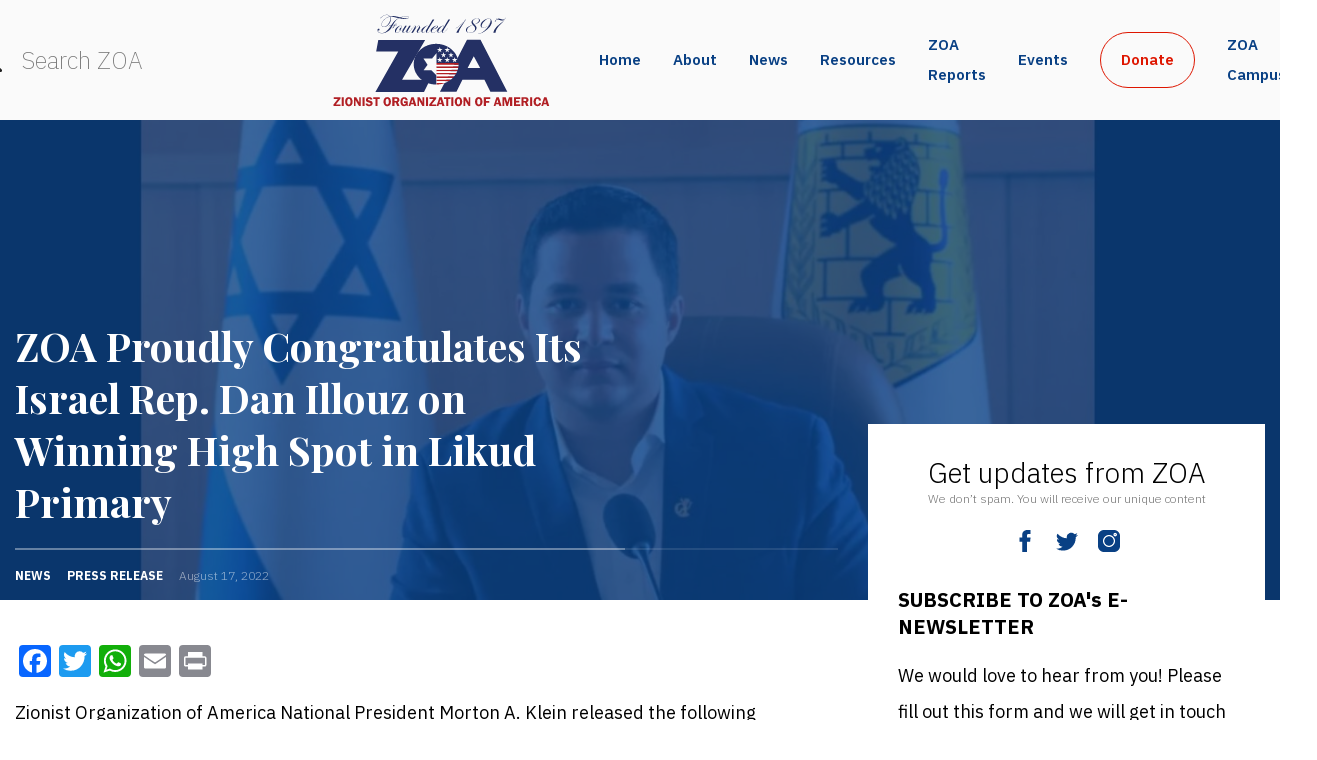

--- FILE ---
content_type: text/css
request_url: https://zoa.org/wp-content/themes/zoa2021/style.css?v=1677873700
body_size: 43225
content:
@charset "UTF-8";
/*
Theme Name: ZOA (2021)
Version: 1.00
*/
body {
  --color-primary: #094084;
  --color-secondary: #DE1600;
  --font-playfair-display: 'Playfair Display';
  --font-font-ibm-plex-sans: 'IBM Plex Sans';
  --font-ibm-plex-serif: 'IBM Plex Serif'; }

.text-bold {
  font-weight: bold; }

.text-regular {
  font-weight: normal; }

.text-left {
  text-align: left; }

.text-right {
  text-align: right; }

.text-center {
  text-align: center; }

.text-justify {
  text-align: justify; }

html, body {
  margin: 0;
  padding: 0; }

body {
  overflow-x: hidden; }

* {
  font-family: var(--font-font-ibm-plex-sans); }

p a, p a:hover, p a:visited, ul:not(.menu):not(.sub-menu) a, ul:not(.menu):not(.sub-menu) a:hover, ul:not(.menu):not(.sub-menu) a:visited {
  color: inherit;
  text-decoration: none; }
  p a:not(.not-default-style), p a:hover:not(.not-default-style), p a:visited:not(.not-default-style), ul:not(.menu):not(.sub-menu) a:not(.not-default-style), ul:not(.menu):not(.sub-menu) a:hover:not(.not-default-style), ul:not(.menu):not(.sub-menu) a:visited:not(.not-default-style) {
    font-weight: 500;
    border-bottom: 2px solid var(--color-secondary);
    transition: opacity .3s, border .3s; }
    p a:not(.not-default-style):hover, p a:hover:not(.not-default-style):hover, p a:visited:not(.not-default-style):hover, ul:not(.menu):not(.sub-menu) a:not(.not-default-style):hover, ul:not(.menu):not(.sub-menu) a:hover:not(.not-default-style):hover, ul:not(.menu):not(.sub-menu) a:visited:not(.not-default-style):hover {
      opacity: 0.8; }

a.no-border {
  border-bottom: none !important; }

.image-with-effect-container {
  height: 100%;
  position: relative;
  box-shadow: 5px 5px 0 0 var(--color-primary);
  display: flex;
  z-index: 1; }
  @media (min-width: 768px) {
    .image-with-effect-container:after {
      content: '';
      position: absolute;
      z-index: 1;
      top: 0;
      left: 0;
      width: 100%;
      height: 100%;
      background-color: #ffffff;
      opacity: 0;
      transition: opacity 0.3s;
      pointer-events: none; } }
  .image-with-effect-container img {
    width: 100%;
    height: 100%;
    -o-object-fit: cover;
       object-fit: cover; }
  .image-with-effect-container:hover:after {
    opacity: 0.4; }
  .image-with-effect-container.right {
    float: right; }
  .image-with-effect-container.left {
    float: left; }

.quota-container {
  font-family: var(--font-ibm-plex-serif);
  position: relative;
  margin: 30px;
  display: block;
  --line-width: 60px;
  --line-margin-height: -10px; }
  .quota-container:before {
    content: '';
    display: block;
    width: var(--line-width);
    height: 2px;
    background-color: var(--color-secondary);
    margin-left: var(--line-margin-height); }
  .quota-container .source {
    font-size: 16px;
    color: black;
    font-style: normal;
    line-height: 1;
    margin-left: var(--line-width);
    margin-top: var(--line-margin-height);
    display: block; }
  .quota-container q {
    display: inline-block;
    margin-top: 6px;
    line-height: 1.9;
    font-size: 24px;
    color: #0B294F;
    font-weight: 300;
    font-style: italic; }
  .quota-container .source + q {
    margin-top: 10px; }

@media (min-width: 1200px) {
  .transform-y-top {
    margin-top: -200px; } }

@media (max-width: 991px) {
  #zoa-column-right {
    padding: 0; } }

@media (max-width: 991px) {
  .main-columns {
    max-width: none; } }

@media (max-width: 991px) {
  #zoa-column > * {
    order: 50;
    width: 100%; } }

@media (max-width: 991px) {
  #zoa-column {
    --padding-size: 30px; }
    #zoa-column .article-container {
      order: -1; }
    #zoa-column .element-2-container {
      order: 1;
      padding-left: var(--padding-size);
      padding-right: var(--padding-size); }
    #zoa-column .subscribe-container-outer {
      order: 2;
      padding-left: var(--padding-size);
      padding-right: var(--padding-size); }
    #zoa-column .article-preview-with-background-container {
      order: 3;
      padding-left: var(--padding-size);
      padding-right: var(--padding-size); }
    #zoa-column .element-1-container {
      order: 4;
      padding-left: var(--padding-size);
      padding-right: var(--padding-size); }
    #zoa-column .make-your-voice-heard-container {
      order: 0; }
    #zoa-column .article-preview-container {
      order: 6;
      padding-left: var(--padding-size);
      padding-right: var(--padding-size); } }

@media (max-width: 575px) {
  #zoa-column {
    --padding-size: 15px; } }

p img {
  max-width: 100%;
  height: auto; }

p iframe {
  max-width: 100%; }

img {
  max-width: 100%; }

.icon.search {
  -webkit-mask-image: url("assets/bootstrap-icons/search.svg");
          mask-image: url("assets/bootstrap-icons/search.svg");
  -webkit-mask-size: contain;
          mask-size: contain;
  -webkit-mask-repeat: no-repeat;
          mask-repeat: no-repeat; }

.icon.facebook {
  -webkit-mask-image: url("assets/other-icons/facebook.svg");
          mask-image: url("assets/other-icons/facebook.svg");
  -webkit-mask-size: contain;
          mask-size: contain;
  -webkit-mask-repeat: no-repeat;
          mask-repeat: no-repeat; }

.icon.twitter {
  -webkit-mask-image: url("assets/bootstrap-icons/twitter.svg");
          mask-image: url("assets/bootstrap-icons/twitter.svg");
  -webkit-mask-size: contain;
          mask-size: contain;
  -webkit-mask-repeat: no-repeat;
          mask-repeat: no-repeat; }

.icon.instagram {
  -webkit-mask-image: url("assets/bootstrap-icons/instagram.svg");
          mask-image: url("assets/bootstrap-icons/instagram.svg");
  -webkit-mask-size: contain;
          mask-size: contain;
  -webkit-mask-repeat: no-repeat;
          mask-repeat: no-repeat; }

.icon.email {
  -webkit-mask-image: url("assets/bootstrap-icons/envelope-fill.svg");
          mask-image: url("assets/bootstrap-icons/envelope-fill.svg");
  -webkit-mask-size: contain;
          mask-size: contain;
  -webkit-mask-repeat: no-repeat;
          mask-repeat: no-repeat; }

.icon.youtube {
  -webkit-mask-image: url("assets/other-icons/youtube.svg");
          mask-image: url("assets/other-icons/youtube.svg");
  -webkit-mask-size: contain;
          mask-size: contain;
  -webkit-mask-repeat: no-repeat;
          mask-repeat: no-repeat; }

/*!
 * Bootstrap Grid v4.0.0 (https://getbootstrap.com)
 * Copyright 2011-2018 The Bootstrap Authors
 * Copyright 2011-2018 Twitter, Inc.
 * Licensed under MIT (https://github.com/twbs/bootstrap/blob/master/LICENSE)
 */
@-ms-viewport {
  width: device-width; }

html {
  box-sizing: border-box;
  -ms-overflow-style: scrollbar; }

*,
*::before,
*::after {
  box-sizing: inherit; }

.container {
  width: 100%;
  padding-right: 15px;
  padding-left: 15px;
  margin-right: auto;
  margin-left: auto; }

@media (min-width: 576px) {
  .container {
    max-width: 540px; } }

@media (min-width: 768px) {
  .container {
    max-width: 720px; } }

@media (min-width: 992px) {
  .container {
    max-width: 960px; } }

@media (min-width: 1200px) {
  .container {
    max-width: 1356px; } }

.container-fluid {
  width: 100%;
  padding-right: 15px;
  padding-left: 15px;
  margin-right: auto;
  margin-left: auto; }

.row {
  display: flex;
  flex-wrap: wrap;
  margin-right: -15px;
  margin-left: -15px; }

.no-gutters {
  margin-right: 0;
  margin-left: 0; }

.no-gutters > .col,
.no-gutters > [class*="col-"] {
  padding-right: 0;
  padding-left: 0; }

.col-1, .col-2, .col-3, .col-4, .col-5, .col-6, .col-7, .col-8, .col-9, .col-10, .col-11, .col-12, .col,
.col-auto, .col-sm-1, .col-sm-2, .col-sm-3, .col-sm-4, .col-sm-5, .col-sm-6, .col-sm-7, .col-sm-8, .col-sm-9, .col-sm-10, .col-sm-11, .col-sm-12, .col-sm,
.col-sm-auto, .col-md-1, .col-md-2, .col-md-3, .col-md-4, .col-md-5, .col-md-6, .col-md-7, .col-md-8, .col-md-9, .col-md-10, .col-md-11, .col-md-12, .col-md,
.col-md-auto, .col-lg-1, .col-lg-2, .col-lg-3, .col-lg-4, .col-lg-5, .col-lg-6, .col-lg-7, .col-lg-8, .col-lg-9, .col-lg-10, .col-lg-11, .col-lg-12, .col-lg,
.col-lg-auto, .col-xl-1, .col-xl-2, .col-xl-3, .col-xl-4, .col-xl-5, .col-xl-6, .col-xl-7, .col-xl-8, .col-xl-9, .col-xl-10, .col-xl-11, .col-xl-12, .col-xl,
.col-xl-auto {
  position: relative;
  width: 100%;
  min-height: 1px;
  padding-right: 15px;
  padding-left: 15px; }

.col {
  flex-basis: 0;
  flex-grow: 1;
  max-width: 100%; }

.col-auto {
  flex: 0 0 auto;
  width: auto;
  max-width: none; }

.col-1 {
  flex: 0 0 8.333333%;
  max-width: 8.333333%; }

.col-2 {
  flex: 0 0 16.666667%;
  max-width: 16.666667%; }

.col-3 {
  flex: 0 0 25%;
  max-width: 25%; }

.col-4 {
  flex: 0 0 33.333333%;
  max-width: 33.333333%; }

.col-5 {
  flex: 0 0 41.666667%;
  max-width: 41.666667%; }

.col-6 {
  flex: 0 0 50%;
  max-width: 50%; }

.col-7 {
  flex: 0 0 58.333333%;
  max-width: 58.333333%; }

.col-8 {
  flex: 0 0 66.666667%;
  max-width: 66.666667%; }

.col-9 {
  flex: 0 0 75%;
  max-width: 75%; }

.col-10 {
  flex: 0 0 83.333333%;
  max-width: 83.333333%; }

.col-11 {
  flex: 0 0 91.666667%;
  max-width: 91.666667%; }

.col-12 {
  flex: 0 0 100%;
  max-width: 100%; }

.order-first {
  order: -1; }

.order-last {
  order: 13; }

.order-0 {
  order: 0; }

.order-1 {
  order: 1; }

.order-2 {
  order: 2; }

.order-3 {
  order: 3; }

.order-4 {
  order: 4; }

.order-5 {
  order: 5; }

.order-6 {
  order: 6; }

.order-7 {
  order: 7; }

.order-8 {
  order: 8; }

.order-9 {
  order: 9; }

.order-10 {
  order: 10; }

.order-11 {
  order: 11; }

.order-12 {
  order: 12; }

.offset-1 {
  margin-left: 8.333333%; }

.offset-2 {
  margin-left: 16.666667%; }

.offset-3 {
  margin-left: 25%; }

.offset-4 {
  margin-left: 33.333333%; }

.offset-5 {
  margin-left: 41.666667%; }

.offset-6 {
  margin-left: 50%; }

.offset-7 {
  margin-left: 58.333333%; }

.offset-8 {
  margin-left: 66.666667%; }

.offset-9 {
  margin-left: 75%; }

.offset-10 {
  margin-left: 83.333333%; }

.offset-11 {
  margin-left: 91.666667%; }

@media (min-width: 576px) {
  .col-sm {
    flex-basis: 0;
    flex-grow: 1;
    max-width: 100%; }
  .col-sm-auto {
    flex: 0 0 auto;
    width: auto;
    max-width: none; }
  .col-sm-1 {
    flex: 0 0 8.333333%;
    max-width: 8.333333%; }
  .col-sm-2 {
    flex: 0 0 16.666667%;
    max-width: 16.666667%; }
  .col-sm-3 {
    flex: 0 0 25%;
    max-width: 25%; }
  .col-sm-4 {
    flex: 0 0 33.333333%;
    max-width: 33.333333%; }
  .col-sm-5 {
    flex: 0 0 41.666667%;
    max-width: 41.666667%; }
  .col-sm-6 {
    flex: 0 0 50%;
    max-width: 50%; }
  .col-sm-7 {
    flex: 0 0 58.333333%;
    max-width: 58.333333%; }
  .col-sm-8 {
    flex: 0 0 66.666667%;
    max-width: 66.666667%; }
  .col-sm-9 {
    flex: 0 0 75%;
    max-width: 75%; }
  .col-sm-10 {
    flex: 0 0 83.333333%;
    max-width: 83.333333%; }
  .col-sm-11 {
    flex: 0 0 91.666667%;
    max-width: 91.666667%; }
  .col-sm-12 {
    flex: 0 0 100%;
    max-width: 100%; }
  .order-sm-first {
    order: -1; }
  .order-sm-last {
    order: 13; }
  .order-sm-0 {
    order: 0; }
  .order-sm-1 {
    order: 1; }
  .order-sm-2 {
    order: 2; }
  .order-sm-3 {
    order: 3; }
  .order-sm-4 {
    order: 4; }
  .order-sm-5 {
    order: 5; }
  .order-sm-6 {
    order: 6; }
  .order-sm-7 {
    order: 7; }
  .order-sm-8 {
    order: 8; }
  .order-sm-9 {
    order: 9; }
  .order-sm-10 {
    order: 10; }
  .order-sm-11 {
    order: 11; }
  .order-sm-12 {
    order: 12; }
  .offset-sm-0 {
    margin-left: 0; }
  .offset-sm-1 {
    margin-left: 8.333333%; }
  .offset-sm-2 {
    margin-left: 16.666667%; }
  .offset-sm-3 {
    margin-left: 25%; }
  .offset-sm-4 {
    margin-left: 33.333333%; }
  .offset-sm-5 {
    margin-left: 41.666667%; }
  .offset-sm-6 {
    margin-left: 50%; }
  .offset-sm-7 {
    margin-left: 58.333333%; }
  .offset-sm-8 {
    margin-left: 66.666667%; }
  .offset-sm-9 {
    margin-left: 75%; }
  .offset-sm-10 {
    margin-left: 83.333333%; }
  .offset-sm-11 {
    margin-left: 91.666667%; } }

@media (min-width: 768px) {
  .col-md {
    flex-basis: 0;
    flex-grow: 1;
    max-width: 100%; }
  .col-md-auto {
    flex: 0 0 auto;
    width: auto;
    max-width: none; }
  .col-md-1 {
    flex: 0 0 8.333333%;
    max-width: 8.333333%; }
  .col-md-2 {
    flex: 0 0 16.666667%;
    max-width: 16.666667%; }
  .col-md-3 {
    flex: 0 0 25%;
    max-width: 25%; }
  .col-md-4 {
    flex: 0 0 33.333333%;
    max-width: 33.333333%; }
  .col-md-5 {
    flex: 0 0 41.666667%;
    max-width: 41.666667%; }
  .col-md-6 {
    flex: 0 0 50%;
    max-width: 50%; }
  .col-md-7 {
    flex: 0 0 58.333333%;
    max-width: 58.333333%; }
  .col-md-8 {
    flex: 0 0 66.666667%;
    max-width: 66.666667%; }
  .col-md-9 {
    flex: 0 0 75%;
    max-width: 75%; }
  .col-md-10 {
    flex: 0 0 83.333333%;
    max-width: 83.333333%; }
  .col-md-11 {
    flex: 0 0 91.666667%;
    max-width: 91.666667%; }
  .col-md-12 {
    flex: 0 0 100%;
    max-width: 100%; }
  .order-md-first {
    order: -1; }
  .order-md-last {
    order: 13; }
  .order-md-0 {
    order: 0; }
  .order-md-1 {
    order: 1; }
  .order-md-2 {
    order: 2; }
  .order-md-3 {
    order: 3; }
  .order-md-4 {
    order: 4; }
  .order-md-5 {
    order: 5; }
  .order-md-6 {
    order: 6; }
  .order-md-7 {
    order: 7; }
  .order-md-8 {
    order: 8; }
  .order-md-9 {
    order: 9; }
  .order-md-10 {
    order: 10; }
  .order-md-11 {
    order: 11; }
  .order-md-12 {
    order: 12; }
  .offset-md-0 {
    margin-left: 0; }
  .offset-md-1 {
    margin-left: 8.333333%; }
  .offset-md-2 {
    margin-left: 16.666667%; }
  .offset-md-3 {
    margin-left: 25%; }
  .offset-md-4 {
    margin-left: 33.333333%; }
  .offset-md-5 {
    margin-left: 41.666667%; }
  .offset-md-6 {
    margin-left: 50%; }
  .offset-md-7 {
    margin-left: 58.333333%; }
  .offset-md-8 {
    margin-left: 66.666667%; }
  .offset-md-9 {
    margin-left: 75%; }
  .offset-md-10 {
    margin-left: 83.333333%; }
  .offset-md-11 {
    margin-left: 91.666667%; } }

@media (min-width: 992px) {
  .col-lg {
    flex-basis: 0;
    flex-grow: 1;
    max-width: 100%; }
  .col-lg-auto {
    flex: 0 0 auto;
    width: auto;
    max-width: none; }
  .col-lg-1 {
    flex: 0 0 8.333333%;
    max-width: 8.333333%; }
  .col-lg-2 {
    flex: 0 0 16.666667%;
    max-width: 16.666667%; }
  .col-lg-3 {
    flex: 0 0 25%;
    max-width: 25%; }
  .col-lg-4 {
    flex: 0 0 33.333333%;
    max-width: 33.333333%; }
  .col-lg-5 {
    flex: 0 0 41.666667%;
    max-width: 41.666667%; }
  .col-lg-6 {
    flex: 0 0 50%;
    max-width: 50%; }
  .col-lg-7 {
    flex: 0 0 58.333333%;
    max-width: 58.333333%; }
  .col-lg-8 {
    flex: 0 0 66.666667%;
    max-width: 66.666667%; }
  .col-lg-9 {
    flex: 0 0 75%;
    max-width: 75%; }
  .col-lg-10 {
    flex: 0 0 83.333333%;
    max-width: 83.333333%; }
  .col-lg-11 {
    flex: 0 0 91.666667%;
    max-width: 91.666667%; }
  .col-lg-12 {
    flex: 0 0 100%;
    max-width: 100%; }
  .order-lg-first {
    order: -1; }
  .order-lg-last {
    order: 13; }
  .order-lg-0 {
    order: 0; }
  .order-lg-1 {
    order: 1; }
  .order-lg-2 {
    order: 2; }
  .order-lg-3 {
    order: 3; }
  .order-lg-4 {
    order: 4; }
  .order-lg-5 {
    order: 5; }
  .order-lg-6 {
    order: 6; }
  .order-lg-7 {
    order: 7; }
  .order-lg-8 {
    order: 8; }
  .order-lg-9 {
    order: 9; }
  .order-lg-10 {
    order: 10; }
  .order-lg-11 {
    order: 11; }
  .order-lg-12 {
    order: 12; }
  .offset-lg-0 {
    margin-left: 0; }
  .offset-lg-1 {
    margin-left: 8.333333%; }
  .offset-lg-2 {
    margin-left: 16.666667%; }
  .offset-lg-3 {
    margin-left: 25%; }
  .offset-lg-4 {
    margin-left: 33.333333%; }
  .offset-lg-5 {
    margin-left: 41.666667%; }
  .offset-lg-6 {
    margin-left: 50%; }
  .offset-lg-7 {
    margin-left: 58.333333%; }
  .offset-lg-8 {
    margin-left: 66.666667%; }
  .offset-lg-9 {
    margin-left: 75%; }
  .offset-lg-10 {
    margin-left: 83.333333%; }
  .offset-lg-11 {
    margin-left: 91.666667%; } }

@media (min-width: 1200px) {
  .col-xl {
    flex-basis: 0;
    flex-grow: 1;
    max-width: 100%; }
  .col-xl-auto {
    flex: 0 0 auto;
    width: auto;
    max-width: none; }
  .col-xl-1 {
    flex: 0 0 8.333333%;
    max-width: 8.333333%; }
  .col-xl-2 {
    flex: 0 0 16.666667%;
    max-width: 16.666667%; }
  .col-xl-3 {
    flex: 0 0 25%;
    max-width: 25%; }
  .col-xl-4 {
    flex: 0 0 33.333333%;
    max-width: 33.333333%; }
  .col-xl-5 {
    flex: 0 0 41.666667%;
    max-width: 41.666667%; }
  .col-xl-6 {
    flex: 0 0 50%;
    max-width: 50%; }
  .col-xl-7 {
    flex: 0 0 58.333333%;
    max-width: 58.333333%; }
  .col-xl-8 {
    flex: 0 0 66.666667%;
    max-width: 66.666667%; }
  .col-xl-9 {
    flex: 0 0 75%;
    max-width: 75%; }
  .col-xl-10 {
    flex: 0 0 83.333333%;
    max-width: 83.333333%; }
  .col-xl-11 {
    flex: 0 0 91.666667%;
    max-width: 91.666667%; }
  .col-xl-12 {
    flex: 0 0 100%;
    max-width: 100%; }
  .order-xl-first {
    order: -1; }
  .order-xl-last {
    order: 13; }
  .order-xl-0 {
    order: 0; }
  .order-xl-1 {
    order: 1; }
  .order-xl-2 {
    order: 2; }
  .order-xl-3 {
    order: 3; }
  .order-xl-4 {
    order: 4; }
  .order-xl-5 {
    order: 5; }
  .order-xl-6 {
    order: 6; }
  .order-xl-7 {
    order: 7; }
  .order-xl-8 {
    order: 8; }
  .order-xl-9 {
    order: 9; }
  .order-xl-10 {
    order: 10; }
  .order-xl-11 {
    order: 11; }
  .order-xl-12 {
    order: 12; }
  .offset-xl-0 {
    margin-left: 0; }
  .offset-xl-1 {
    margin-left: 8.333333%; }
  .offset-xl-2 {
    margin-left: 16.666667%; }
  .offset-xl-3 {
    margin-left: 25%; }
  .offset-xl-4 {
    margin-left: 33.333333%; }
  .offset-xl-5 {
    margin-left: 41.666667%; }
  .offset-xl-6 {
    margin-left: 50%; }
  .offset-xl-7 {
    margin-left: 58.333333%; }
  .offset-xl-8 {
    margin-left: 66.666667%; }
  .offset-xl-9 {
    margin-left: 75%; }
  .offset-xl-10 {
    margin-left: 83.333333%; }
  .offset-xl-11 {
    margin-left: 91.666667%; } }

.d-none {
  display: none !important; }

.d-inline {
  display: inline !important; }

.d-inline-block {
  display: inline-block !important; }

.d-block {
  display: block !important; }

.d-table {
  display: table !important; }

.d-table-row {
  display: table-row !important; }

.d-table-cell {
  display: table-cell !important; }

.d-flex {
  display: flex !important; }

.d-inline-flex {
  display: inline-flex !important; }

@media (min-width: 576px) {
  .d-sm-none {
    display: none !important; }
  .d-sm-inline {
    display: inline !important; }
  .d-sm-inline-block {
    display: inline-block !important; }
  .d-sm-block {
    display: block !important; }
  .d-sm-table {
    display: table !important; }
  .d-sm-table-row {
    display: table-row !important; }
  .d-sm-table-cell {
    display: table-cell !important; }
  .d-sm-flex {
    display: flex !important; }
  .d-sm-inline-flex {
    display: inline-flex !important; } }

@media (min-width: 768px) {
  .d-md-none {
    display: none !important; }
  .d-md-inline {
    display: inline !important; }
  .d-md-inline-block {
    display: inline-block !important; }
  .d-md-block {
    display: block !important; }
  .d-md-table {
    display: table !important; }
  .d-md-table-row {
    display: table-row !important; }
  .d-md-table-cell {
    display: table-cell !important; }
  .d-md-flex {
    display: flex !important; }
  .d-md-inline-flex {
    display: inline-flex !important; } }

@media (min-width: 992px) {
  .d-lg-none {
    display: none !important; }
  .d-lg-inline {
    display: inline !important; }
  .d-lg-inline-block {
    display: inline-block !important; }
  .d-lg-block {
    display: block !important; }
  .d-lg-table {
    display: table !important; }
  .d-lg-table-row {
    display: table-row !important; }
  .d-lg-table-cell {
    display: table-cell !important; }
  .d-lg-flex {
    display: flex !important; }
  .d-lg-inline-flex {
    display: inline-flex !important; } }

@media (min-width: 1200px) {
  .d-xl-none {
    display: none !important; }
  .d-xl-inline {
    display: inline !important; }
  .d-xl-inline-block {
    display: inline-block !important; }
  .d-xl-block {
    display: block !important; }
  .d-xl-table {
    display: table !important; }
  .d-xl-table-row {
    display: table-row !important; }
  .d-xl-table-cell {
    display: table-cell !important; }
  .d-xl-flex {
    display: flex !important; }
  .d-xl-inline-flex {
    display: inline-flex !important; } }

@media print {
  .d-print-none {
    display: none !important; }
  .d-print-inline {
    display: inline !important; }
  .d-print-inline-block {
    display: inline-block !important; }
  .d-print-block {
    display: block !important; }
  .d-print-table {
    display: table !important; }
  .d-print-table-row {
    display: table-row !important; }
  .d-print-table-cell {
    display: table-cell !important; }
  .d-print-flex {
    display: flex !important; }
  .d-print-inline-flex {
    display: inline-flex !important; } }

.flex-row {
  flex-direction: row !important; }

.flex-column {
  flex-direction: column !important; }

.flex-row-reverse {
  flex-direction: row-reverse !important; }

.flex-column-reverse {
  flex-direction: column-reverse !important; }

.flex-wrap {
  flex-wrap: wrap !important; }

.flex-nowrap {
  flex-wrap: nowrap !important; }

.flex-wrap-reverse {
  flex-wrap: wrap-reverse !important; }

.justify-content-start {
  justify-content: flex-start !important; }

.justify-content-end {
  justify-content: flex-end !important; }

.justify-content-center {
  justify-content: center !important; }

.justify-content-between {
  justify-content: space-between !important; }

.justify-content-around {
  justify-content: space-around !important; }

.align-items-start {
  align-items: flex-start !important; }

.align-items-end {
  align-items: flex-end !important; }

.align-items-center {
  align-items: center !important; }

.align-items-baseline {
  align-items: baseline !important; }

.align-items-stretch {
  align-items: stretch !important; }

.align-content-start {
  align-content: flex-start !important; }

.align-content-end {
  align-content: flex-end !important; }

.align-content-center {
  align-content: center !important; }

.align-content-between {
  align-content: space-between !important; }

.align-content-around {
  align-content: space-around !important; }

.align-content-stretch {
  align-content: stretch !important; }

.align-self-auto {
  align-self: auto !important; }

.align-self-start {
  align-self: flex-start !important; }

.align-self-end {
  align-self: flex-end !important; }

.align-self-center {
  align-self: center !important; }

.align-self-baseline {
  align-self: baseline !important; }

.align-self-stretch {
  align-self: stretch !important; }

@media (min-width: 576px) {
  .flex-sm-row {
    flex-direction: row !important; }
  .flex-sm-column {
    flex-direction: column !important; }
  .flex-sm-row-reverse {
    flex-direction: row-reverse !important; }
  .flex-sm-column-reverse {
    flex-direction: column-reverse !important; }
  .flex-sm-wrap {
    flex-wrap: wrap !important; }
  .flex-sm-nowrap {
    flex-wrap: nowrap !important; }
  .flex-sm-wrap-reverse {
    flex-wrap: wrap-reverse !important; }
  .justify-content-sm-start {
    justify-content: flex-start !important; }
  .justify-content-sm-end {
    justify-content: flex-end !important; }
  .justify-content-sm-center {
    justify-content: center !important; }
  .justify-content-sm-between {
    justify-content: space-between !important; }
  .justify-content-sm-around {
    justify-content: space-around !important; }
  .align-items-sm-start {
    align-items: flex-start !important; }
  .align-items-sm-end {
    align-items: flex-end !important; }
  .align-items-sm-center {
    align-items: center !important; }
  .align-items-sm-baseline {
    align-items: baseline !important; }
  .align-items-sm-stretch {
    align-items: stretch !important; }
  .align-content-sm-start {
    align-content: flex-start !important; }
  .align-content-sm-end {
    align-content: flex-end !important; }
  .align-content-sm-center {
    align-content: center !important; }
  .align-content-sm-between {
    align-content: space-between !important; }
  .align-content-sm-around {
    align-content: space-around !important; }
  .align-content-sm-stretch {
    align-content: stretch !important; }
  .align-self-sm-auto {
    align-self: auto !important; }
  .align-self-sm-start {
    align-self: flex-start !important; }
  .align-self-sm-end {
    align-self: flex-end !important; }
  .align-self-sm-center {
    align-self: center !important; }
  .align-self-sm-baseline {
    align-self: baseline !important; }
  .align-self-sm-stretch {
    align-self: stretch !important; } }

@media (min-width: 768px) {
  .flex-md-row {
    flex-direction: row !important; }
  .flex-md-column {
    flex-direction: column !important; }
  .flex-md-row-reverse {
    flex-direction: row-reverse !important; }
  .flex-md-column-reverse {
    flex-direction: column-reverse !important; }
  .flex-md-wrap {
    flex-wrap: wrap !important; }
  .flex-md-nowrap {
    flex-wrap: nowrap !important; }
  .flex-md-wrap-reverse {
    flex-wrap: wrap-reverse !important; }
  .justify-content-md-start {
    justify-content: flex-start !important; }
  .justify-content-md-end {
    justify-content: flex-end !important; }
  .justify-content-md-center {
    justify-content: center !important; }
  .justify-content-md-between {
    justify-content: space-between !important; }
  .justify-content-md-around {
    justify-content: space-around !important; }
  .align-items-md-start {
    align-items: flex-start !important; }
  .align-items-md-end {
    align-items: flex-end !important; }
  .align-items-md-center {
    align-items: center !important; }
  .align-items-md-baseline {
    align-items: baseline !important; }
  .align-items-md-stretch {
    align-items: stretch !important; }
  .align-content-md-start {
    align-content: flex-start !important; }
  .align-content-md-end {
    align-content: flex-end !important; }
  .align-content-md-center {
    align-content: center !important; }
  .align-content-md-between {
    align-content: space-between !important; }
  .align-content-md-around {
    align-content: space-around !important; }
  .align-content-md-stretch {
    align-content: stretch !important; }
  .align-self-md-auto {
    align-self: auto !important; }
  .align-self-md-start {
    align-self: flex-start !important; }
  .align-self-md-end {
    align-self: flex-end !important; }
  .align-self-md-center {
    align-self: center !important; }
  .align-self-md-baseline {
    align-self: baseline !important; }
  .align-self-md-stretch {
    align-self: stretch !important; } }

@media (min-width: 992px) {
  .flex-lg-row {
    flex-direction: row !important; }
  .flex-lg-column {
    flex-direction: column !important; }
  .flex-lg-row-reverse {
    flex-direction: row-reverse !important; }
  .flex-lg-column-reverse {
    flex-direction: column-reverse !important; }
  .flex-lg-wrap {
    flex-wrap: wrap !important; }
  .flex-lg-nowrap {
    flex-wrap: nowrap !important; }
  .flex-lg-wrap-reverse {
    flex-wrap: wrap-reverse !important; }
  .justify-content-lg-start {
    justify-content: flex-start !important; }
  .justify-content-lg-end {
    justify-content: flex-end !important; }
  .justify-content-lg-center {
    justify-content: center !important; }
  .justify-content-lg-between {
    justify-content: space-between !important; }
  .justify-content-lg-around {
    justify-content: space-around !important; }
  .align-items-lg-start {
    align-items: flex-start !important; }
  .align-items-lg-end {
    align-items: flex-end !important; }
  .align-items-lg-center {
    align-items: center !important; }
  .align-items-lg-baseline {
    align-items: baseline !important; }
  .align-items-lg-stretch {
    align-items: stretch !important; }
  .align-content-lg-start {
    align-content: flex-start !important; }
  .align-content-lg-end {
    align-content: flex-end !important; }
  .align-content-lg-center {
    align-content: center !important; }
  .align-content-lg-between {
    align-content: space-between !important; }
  .align-content-lg-around {
    align-content: space-around !important; }
  .align-content-lg-stretch {
    align-content: stretch !important; }
  .align-self-lg-auto {
    align-self: auto !important; }
  .align-self-lg-start {
    align-self: flex-start !important; }
  .align-self-lg-end {
    align-self: flex-end !important; }
  .align-self-lg-center {
    align-self: center !important; }
  .align-self-lg-baseline {
    align-self: baseline !important; }
  .align-self-lg-stretch {
    align-self: stretch !important; } }

@media (min-width: 1200px) {
  .flex-xl-row {
    flex-direction: row !important; }
  .flex-xl-column {
    flex-direction: column !important; }
  .flex-xl-row-reverse {
    flex-direction: row-reverse !important; }
  .flex-xl-column-reverse {
    flex-direction: column-reverse !important; }
  .flex-xl-wrap {
    flex-wrap: wrap !important; }
  .flex-xl-nowrap {
    flex-wrap: nowrap !important; }
  .flex-xl-wrap-reverse {
    flex-wrap: wrap-reverse !important; }
  .justify-content-xl-start {
    justify-content: flex-start !important; }
  .justify-content-xl-end {
    justify-content: flex-end !important; }
  .justify-content-xl-center {
    justify-content: center !important; }
  .justify-content-xl-between {
    justify-content: space-between !important; }
  .justify-content-xl-around {
    justify-content: space-around !important; }
  .align-items-xl-start {
    align-items: flex-start !important; }
  .align-items-xl-end {
    align-items: flex-end !important; }
  .align-items-xl-center {
    align-items: center !important; }
  .align-items-xl-baseline {
    align-items: baseline !important; }
  .align-items-xl-stretch {
    align-items: stretch !important; }
  .align-content-xl-start {
    align-content: flex-start !important; }
  .align-content-xl-end {
    align-content: flex-end !important; }
  .align-content-xl-center {
    align-content: center !important; }
  .align-content-xl-between {
    align-content: space-between !important; }
  .align-content-xl-around {
    align-content: space-around !important; }
  .align-content-xl-stretch {
    align-content: stretch !important; }
  .align-self-xl-auto {
    align-self: auto !important; }
  .align-self-xl-start {
    align-self: flex-start !important; }
  .align-self-xl-end {
    align-self: flex-end !important; }
  .align-self-xl-center {
    align-self: center !important; }
  .align-self-xl-baseline {
    align-self: baseline !important; }
  .align-self-xl-stretch {
    align-self: stretch !important; } }
.zoa-btn {
  outline: none;
  border: none;
  padding: 0 28px;
  cursor: pointer; }
  .zoa-btn.zoa-btn-rectangle {
    font-size: 16px;
    height: 60px; }
  .zoa-btn.zoa-btn-rounded {
    border-radius: 70px;
    font-size: 16px; }
  .zoa-btn.zoa-btn-social {
    border-radius: 50px;
    display: flex;
    align-items: center;
    justify-content: center; }
  .zoa-btn.zoa-btn-social-square {
    display: flex;
    align-items: center;
    justify-content: center; }
  .zoa-btn.zoa-btn-primary {
    color: #ffffff;
    background: #0055A4;
    transition: background-color .3s; }
    .zoa-btn.zoa-btn-primary:hover {
      background-color: #0062a4; }
  .zoa-btn.zoa-btn-secondary {
    color: #ffffff;
    background: #DE1600;
    transition: background-color .3s; }
    .zoa-btn.zoa-btn-secondary:hover {
      background-color: #de2c00; }
  .zoa-btn.zoa-btn-facebook {
    color: #ffffff;
    background: #3B5998;
    transition: background-color .3s; }
    .zoa-btn.zoa-btn-facebook:hover {
      background-color: #3b6598; }
    .zoa-btn.zoa-btn-facebook .icon {
      background-color: #ffffff; }
  .zoa-btn.zoa-btn-twitter {
    color: #ffffff;
    background: #55ACEE;
    transition: background-color .3s; }
    .zoa-btn.zoa-btn-twitter:hover {
      background-color: #55beee; }
    .zoa-btn.zoa-btn-twitter .icon {
      background-color: #ffffff; }
  .zoa-btn.zoa-btn-instagram {
    color: #ffffff;
    background: radial-gradient(circle farthest-corner at 35% 90%, #fec564, transparent 50%), radial-gradient(circle farthest-corner at 0 140%, #fec564, transparent 50%), radial-gradient(ellipse farthest-corner at 0 -25%, #5258cf, transparent 50%), radial-gradient(ellipse farthest-corner at 20% -50%, #5258cf, transparent 50%), radial-gradient(ellipse farthest-corner at 100% 0, #893dc2, transparent 50%), radial-gradient(ellipse farthest-corner at 60% -20%, #893dc2, transparent 50%), radial-gradient(ellipse farthest-corner at 100% 100%, #d9317a, transparent), linear-gradient(#6559ca, #bc318f 30%, #e33f5f 50%, #f77638 70%, #fec66d 100%); }
    .zoa-btn.zoa-btn-instagram .icon {
      background-color: #ffffff;
      width: 23px;
      height: 23px; }
  .zoa-btn.zoa-btn-email {
    color: #ffffff;
    background: #606060;
    transition: background-color .3s; }
    .zoa-btn.zoa-btn-email:hover {
      background-color: #6f6f6f; }
    .zoa-btn.zoa-btn-email .icon {
      background-color: #ffffff; }
  .zoa-btn.zoa-btn-youtube {
    color: #ffffff;
    background: #f50705;
    transition: background-color .3s; }
    .zoa-btn.zoa-btn-youtube:hover {
      background-color: #ff4443; }
    .zoa-btn.zoa-btn-youtube .icon {
      background-color: #ffffff; }
  .zoa-btn {
    height: 42px; }
  .zoa-btn.zoa-btn-higher {
    height: 50px; }
  .zoa-btn.zoa-btn-social {
    width: 60px;
    height: 60px;
    padding: 0; }
    .zoa-btn.zoa-btn-social .icon {
      width: 26px;
      height: 26px; }
  .zoa-btn.zoa-btn-social-square {
    width: 50px;
    height: 50px;
    padding: 0; }
    .zoa-btn.zoa-btn-social-square .icon {
      width: 20px;
      height: 20px; }
  .zoa-btn.zoa-campus {
    display: flex;
    align-items: center; }

body.show-menu {
  overflow: hidden; }

.menu-container {
  background: #fafafa;
  height: 120px; }
  .menu-container ul, .menu-container li {
    margin: 0;
    padding: 0;
    list-style: none; }
  .menu-container a {
    text-underline: none; }
  @media (max-width: 767px) {
    .menu-container {
      height: 54px; }
      .menu-container .col-logo-container {
        flex-basis: 100%; } }
  .menu-container.active-search .logo {
    display: none; }
  .menu-container.active-search .search-container-outer .search-container input {
    display: flex; }
  .menu-container.active-search .search-container-outer .search-container button[type="button"] {
    display: none; }
  .menu-container.active-search .search-container-outer .search-container button[type="submit"] {
    display: block; }
  .menu-container .container, .menu-container .row, .menu-container .col {
    height: 100%; }
  .menu-container .search-container-outer {
    display: inherit; }
    .menu-container .search-container-outer .search-container {
      display: flex;
      align-items: center;
      height: 100%; }
      .menu-container .search-container-outer .search-container .icon {
        width: 24px;
        height: 24px;
        background-color: var(--color-primary);
        margin-right: 18px;
        cursor: pointer; }
      @media (max-width: 991px) {
        .menu-container .search-container-outer .search-container button[type="submit"] {
          display: none; } }
      @media (min-width: 992px) {
        .menu-container .search-container-outer .search-container button[type="button"] {
          display: none; } }
      .menu-container .search-container-outer .search-container input {
        border: none;
        outline: none;
        font-size: 24px;
        color: #858585;
        font-weight: 200;
        background: transparent; }
        @media (max-width: 1199px) {
          .menu-container .search-container-outer .search-container input {
            font-size: 16px;
            width: 114px; } }
        @media (max-width: 991px) {
          .menu-container .search-container-outer .search-container input {
            display: none; } }
  .menu-container .logo {
    display: flex;
    align-items: center;
    justify-content: center;
    height: 100%; }
    .menu-container .logo img {
      min-width: 110px;
      max-width: initial;
      height: 99px;
      -o-object-fit: contain;
         object-fit: contain; }
      @media (max-width: 1199px) {
        .menu-container .logo img {
          height: 90px; } }
      @media (max-width: 991px) {
        .menu-container .logo img {
          height: 50px; } }
      @media (max-width: 767px) {
        .menu-container .logo img {
          max-width: 100%; } }
  @media (max-width: 767px) {
    .menu-container .backdrop {
      position: fixed;
      top: 54px;
      left: 0;
      width: 100%;
      height: 100%;
      background: rgba(9, 64, 132, 0.4);
      z-index: 99;
      transition: opacity .3s;
      opacity: 0;
      pointer-events: none; }
      body.show-menu .menu-container .backdrop {
        pointer-events: all;
        opacity: 1; } }
  .menu-container .mobile-menu-button-container {
    display: none; }
    @media (max-width: 767px) {
      .menu-container .mobile-menu-button-container {
        display: flex;
        align-items: center;
        justify-content: flex-end; } }
    .menu-container .mobile-menu-button-container .toggle-mobile-menu {
      border: 1px solid rgba(9, 64, 132, 0.4);
      border-radius: 3px;
      padding: 2px; }
      .menu-container .mobile-menu-button-container .toggle-mobile-menu .icon {
        -webkit-mask-image: url("assets/bootstrap-icons/list.svg");
                mask-image: url("assets/bootstrap-icons/list.svg");
        -webkit-mask-size: contain;
                mask-size: contain;
        -webkit-mask-repeat: no-repeat;
                mask-repeat: no-repeat;
        background: var(--color-primary);
        width: 30px;
        height: 30px;
        cursor: pointer;
        position: relative; }
        body.show-menu .menu-container .mobile-menu-button-container .toggle-mobile-menu .icon {
          -webkit-mask-image: url("assets/bootstrap-icons/x.svg");
                  mask-image: url("assets/bootstrap-icons/x.svg"); }
  .menu-container .menu-main-navigation-container {
    height: 100%; }
    .menu-container .menu-main-navigation-container .menu {
      display: flex;
      align-items: center;
      height: 100%; }
      @media (min-width: 768px) {
        .menu-container .menu-main-navigation-container .menu:hover .menu-item {
          opacity: 0.8; } }
      @media (max-width: 767px) {
        .menu-container .menu-main-navigation-container .menu {
          position: fixed;
          top: 54px;
          right: 0;
          width: 100%;
          max-width: 360px;
          height: calc(100% - 54px);
          background: #fafafa;
          z-index: 100;
          flex-direction: column;
          justify-content: flex-start;
          transform: translateX(100%);
          opacity: 0;
          transition: opacity .3s, transform .3s;
          overflow: auto;
          text-align: center;
          padding: 10px 30px; }
          body.show-menu .menu-container .menu-main-navigation-container .menu {
            transform: translateX(0);
            opacity: 1; } }
      .menu-container .menu-main-navigation-container .menu a {
        cursor: pointer;
        text-decoration: none;
        color: inherit;
        white-space: break-spaces; }
      .menu-container .menu-main-navigation-container .menu .menu-item {
        padding-top: 12px;
        padding-bottom: 12px;
        margin: 0 16px;
        font-size: 15px;
        font-weight: 600;
        position: relative;
        color: var(--color-primary); }
        @media (max-width: 767px) {
          .menu-container .menu-main-navigation-container .menu .menu-item {
            width: 100%; } }
        @media (max-width: 991px) {
          .menu-container .menu-main-navigation-container .menu .menu-item {
            margin: 0 14px;
            font-size: 14px; } }
        @media (min-width: 768px) {
          .menu-container .menu-main-navigation-container .menu .menu-item {
            transition: opacity .3s;
            z-index: 1; }
            .menu-container .menu-main-navigation-container .menu .menu-item:hover {
              opacity: 1; }
              .menu-container .menu-main-navigation-container .menu .menu-item:hover .sub-menu {
                transform: translateY(100%) translateX(-50%);
                opacity: 1;
                pointer-events: all; } }
        .menu-container .menu-main-navigation-container .menu .menu-item.donate, .menu-container .menu-main-navigation-container .menu .menu-item.menu-item-241180 {
          color: var(--color-secondary);
          border: 1px solid var(--color-secondary);
          box-sizing: border-box;
          padding-left: 20px;
          padding-right: 20px;
          border-radius: 50px; }
          @media (max-width: 767px) {
            .menu-container .menu-main-navigation-container .menu .menu-item.donate, .menu-container .menu-main-navigation-container .menu .menu-item.menu-item-241180 {
              margin: 20px 0;
              width: 100%; } }
        .menu-container .menu-main-navigation-container .menu .menu-item .sub-menu {
          background: white;
          width: 200px;
          z-index: 1;
          padding: 5px 20px;
          box-shadow: 0 0 3px 0 rgba(0, 0, 0, 0.4);
          flex-direction: column;
          display: flex;
          font-size: 14px;
          border-radius: 5px; }
          @media (max-width: 767px) {
            .menu-container .menu-main-navigation-container .menu .menu-item .sub-menu {
              margin-top: 20px;
              width: 100%; } }
          @media (min-width: 768px) {
            .menu-container .menu-main-navigation-container .menu .menu-item .sub-menu {
              position: absolute;
              bottom: 0;
              transform: translateY(110%) translateX(-50%);
              left: 50%;
              transition: opacity .3s, transform .3s;
              pointer-events: none;
              opacity: 0; } }
          .menu-container .menu-main-navigation-container .menu .menu-item .sub-menu:hover .menu-item {
            opacity: 0.5; }
          .menu-container .menu-main-navigation-container .menu .menu-item .sub-menu .menu-item {
            text-align: center;
            padding: 7px;
            transition: opacity .2s;
            margin: 0; }
            .menu-container .menu-main-navigation-container .menu .menu-item .sub-menu .menu-item:hover {
              opacity: 1; }
            .menu-container .menu-main-navigation-container .menu .menu-item .sub-menu .menu-item:not(:last-child) {
              border-bottom: 1px solid rgba(9, 64, 132, 0.3);
              border-top: 1px solid transparent; }

.top-main {
  color: #ffffff;
  position: relative;
  display: flex;
  flex-direction: column;
  justify-content: flex-end;
  height: 480px;
  --border-size: 2px; }
  @media (max-width: 991px) {
    .top-main {
      height: 380px; } }
  @media (max-width: 767px) {
    .top-main {
      padding-top: 100px;
      min-height: 200px;
      height: auto; } }
  @media (max-width: 767px) {
    .top-main > .container {
      max-width: 100% !important; } }
  .top-main.no-hero-image {
    height: auto;
    padding-top: 84px; }
    @media (max-width: 767px) {
      .top-main.no-hero-image {
        padding-top: 30px; } }
    .top-main.no-hero-image .image-container {
      display: none; }
    .top-main.no-hero-image .title {
      color: var(--color-primary); }
      .top-main.no-hero-image .title.article:after {
        background: rgba(0, 0, 0, 0.3); }
    .top-main.no-hero-image .news-border {
      border-color: rgba(0, 0, 0, 0.1); }
      .top-main.no-hero-image .news-border .tag {
        color: var(--color-secondary); }
      .top-main.no-hero-image .news-border .date {
        color: #000000; }
  .top-main .image-container {
    position: absolute;
    width: 100%;
    height: 100%; }
    .top-main .image-container img {
      width: 100%;
      height: 100%;
      -o-object-fit: cover;
         object-fit: cover; }
    .top-main .image-container:after {
      content: '';
      background-color: var(--color-primary);
      position: absolute;
      top: 0;
      left: 0;
      width: 100%;
      height: 100%;
      opacity: 0.8; }
    .top-main .image-container.lighter-opacity:after {
      opacity: 0.4; }
  .top-main .tag {
    text-transform: uppercase;
    font-weight: bold;
    font-size: 12px;
    margin-right: 16px;
    text-decoration: none;
    color: inherit; }
  .top-main .date {
    font-size: 12px;
    color: #ffffff;
    font-weight: 300;
    opacity: 0.55; }
  .top-main .title {
    display: block;
    position: relative;
    font-size: 32px;
    font-weight: bold;
    font-family: var(--font-playfair-display);
    padding: 7px 0 42px 0;
    line-height: 1.3;
    text-decoration: none;
    color: inherit; }
    @media (max-width: 767px) {
      .top-main .title {
        font-size: 20px;
        padding-bottom: 9px; } }
    .top-main .title.article {
      padding-bottom: 20px;
      font-size: 40px; }
      @media (max-width: 767px) {
        .top-main .title.article {
          font-size: 20px; } }
      .top-main .title.article:after {
        content: '';
        position: absolute;
        bottom: calc(var(--border-size) * -1);
        left: 0;
        width: 100%;
        height: var(--border-size);
        background: rgba(255, 255, 255, 0.3); }
  .top-main .news-border {
    height: 52px;
    border-top: var(--border-size) solid rgba(255, 255, 255, 0.1);
    display: flex;
    align-items: center;
    flex-wrap: wrap; }
  @media (max-width: 767px) {
    .top-main .sliders-container-outer {
      padding: 0; } }
  .top-main .sliders-container {
    display: flex; }
    @media (max-width: 767px) {
      .top-main .sliders-container {
        flex-direction: column;
        align-items: flex-start; } }
    .top-main .sliders-container .slider-item {
      font-size: 12px;
      font-weight: bold;
      color: inherit;
      text-decoration: none; }
      @media (min-width: 767px) {
        .top-main .sliders-container .slider-item {
          padding: 10px 20px;
          background: rgba(0, 0, 0, 0.2);
          border-top: 2px solid rgba(0, 0, 0, 0.1);
          flex-basis: 100%;
          min-height: 50px;
          display: flex;
          align-items: center;
          transition: background 0.3s, border-color 0.3s; }
          .top-main .sliders-container .slider-item:hover, .top-main .sliders-container .slider-item.active {
            border-top-color: rgba(255, 255, 255, 0.4);
            background: rgba(255, 255, 255, 0.1); } }
      .top-main .sliders-container .slider-item.active:before {
        content: 'Read More';
        text-transform: uppercase; }
      .top-main .sliders-container .slider-item.active .text-container {
        opacity: 0;
        position: absolute; }
      @media (max-width: 767px) {
        .top-main .sliders-container .slider-item {
          padding: 12px 0;
          position: relative;
          z-index: 0; }
          .top-main .sliders-container .slider-item:not(.active):after, .top-main .sliders-container .slider-item:not(.active):before {
            content: '';
            position: absolute;
            top: 0;
            left: -30px;
            width: 100vw;
            bottom: 0; }
          .top-main .sliders-container .slider-item:not(.active):after {
            background: var(--color-primary);
            z-index: -2; }
          .top-main .sliders-container .slider-item:not(.active):before {
            border-top: 2px solid rgba(0, 0, 0, 0.1);
            z-index: -1; }
          .top-main .sliders-container .slider-item.active {
            margin-bottom: 10px;
            margin-top: 10px; }
            .top-main .sliders-container .slider-item.active:after {
              content: '';
              position: absolute;
              left: -30px;
              top: 0;
              right: -16px;
              height: 100%;
              background: rgba(255, 255, 255, 0.1);
              z-index: -1;
              border-top-right-radius: 30px;
              border-bottom-right-radius: 30px; } }
    .top-main .sliders-container .text-container {
      display: -webkit-box;
      -webkit-box-orient: vertical;
      -webkit-line-clamp: 2;
      overflow: hidden;
      pointer-events: none; }

.footer-container-outer {
  background: #F5F5F5;
  padding: 40px 0 50px 0; }
  @media (max-width: 991px) {
    .footer-container-outer {
      padding-bottom: 40px; } }

.footer-container {
  display: flex; }
  @media (max-width: 991px) {
    .footer-container {
      flex-direction: column-reverse;
      align-items: center; } }
  .footer-container .ad {
    width: 300px;
    margin-left: 30px; }
    @media (max-width: 991px) {
      .footer-container .ad {
        margin-left: initial; } }
  .footer-container .columns {
    flex: 1;
    display: flex;
    padding-bottom: 30px;
    border-bottom: 1px solid rgba(0, 0, 0, 0.1); }
    @media (max-width: 991px) {
      .footer-container .columns {
        margin-top: 40px; } }
    @media (max-width: 766px) {
      .footer-container .columns {
        flex-wrap: wrap; } }
    @media (max-width: 575px) {
      .footer-container .columns {
        margin-top: 20px; } }
    .footer-container .columns .column {
      width: 100%;
      padding: 0 35px; }
      .footer-container .columns .column a {
        text-decoration: none;
        color: inherit; }
      @media (max-width: 766px) {
        .footer-container .columns .column {
          width: 50%;
          margin: 15px 0; }
          .footer-container .columns .column:nth-child(1n + 2) {
            padding-left: 0; }
          .footer-container .columns .column:nth-child(2n + 2) {
            padding-right: 0; } }
      @media (max-width: 575px) {
        .footer-container .columns .column {
          width: 100%;
          padding: 0; } }
      .footer-container .columns .column:first-child {
        padding-left: 0; }
      .footer-container .columns .column:last-child {
        padding-right: 0; }
      .footer-container .columns .column .title {
        font-size: 22px;
        font-weight: bold;
        margin-bottom: 12px; }
        @media (max-width: 575px) {
          .footer-container .columns .column .title {
            text-align: center; } }
      .footer-container .columns .column ul {
        margin: 5px 0;
        list-style: none;
        padding: 0; }
        .footer-container .columns .column ul li {
          line-height: 32px;
          font-size: 16px; }
          @media (max-width: 575px) {
            .footer-container .columns .column ul li {
              text-align: center; } }

.end-of-page {
  font-size: 14px;
  line-height: 24px;
  text-align: center;
  margin-top: 60px;
  opacity: 0.8; }
  @media (max-width: 575px) {
    .end-of-page {
      margin-top: 40px; } }

.zoa-manifest-container {
  position: relative;
  color: #ffffff;
  font-family: var(--font-font-ibm-plex-sans);
  font-size: 18px;
  margin: 70px 0;
  padding: 80px 0 31px 0; }
  @media (max-width: 767px) {
    .zoa-manifest-container {
      padding: 30px 0;
      margin: 35px 0; } }
  .zoa-manifest-container:before, .zoa-manifest-container:after {
    content: '';
    width: 100%;
    height: 100%;
    position: absolute;
    top: 0;
    left: 0; }
  .zoa-manifest-container:before {
    background: #252C35;
    z-index: -2; }
  .zoa-manifest-container:after {
    background: url("assets/zoa-banner.png") no-repeat;
    background-size: cover;
    opacity: 0.2;
    z-index: -1; }
  .zoa-manifest-container .header {
    font-family: var(--font-playfair-display);
    font-weight: bold;
    font-size: 48px;
    line-height: 1.3; }
    @media (max-width: 767px) {
      .zoa-manifest-container .header {
        font-size: 22px; } }
  .zoa-manifest-container .description {
    margin: 21px 0 74px 0;
    font-size: 18px;
    line-height: 1.5;
    display: inline-block; }
    @media (max-width: 767px) {
      .zoa-manifest-container .description {
        margin: 12px 0 25px 0;
        font-size: 16px; } }
    .zoa-manifest-container .description .text {
      opacity: 0.8; }
      @media (max-width: 767px) {
        .zoa-manifest-container .description .text {
          opacity: 0.5; } }
    .zoa-manifest-container .description .continue-reading {
      font-weight: 500;
      border-bottom: 3px solid var(--color-secondary);
      color: inherit;
      text-decoration: none; }
  .zoa-manifest-container .buttons {
    display: flex; }
    .zoa-manifest-container .buttons a {
      display: inline-block; }
      .zoa-manifest-container .buttons a:not(:last-child) {
        margin-right: 40px; }
        @media (max-width: 767px) {
          .zoa-manifest-container .buttons a:not(:last-child) {
            margin-right: 10px; } }
    @media (max-width: 767px) {
      .zoa-manifest-container .buttons button {
        height: 32px;
        font-size: 16px;
        padding: 0 20px; } }
    @media (max-width: 575px) {
      .zoa-manifest-container .buttons button {
        font-size: 14px;
        padding: 0 10px; } }

.meet-our-members-container {
  padding: 0 var(--about-size-offset); }
  .meet-our-members-container .heading {
    font-weight: 200;
    font-size: 28px;
    margin: 70px 0 40px 0;
    border-bottom: 1px solid rgba(0, 0, 0, 0.1);
    padding-bottom: 30px; }
    @media (max-width: 991px) {
      .meet-our-members-container .heading {
        margin: 35px 0 30px 0; } }
  .meet-our-members-container .persons-container {
    display: flex;
    flex-direction: column;
    border-bottom: 1px solid rgba(0, 0, 0, 0.1); }
    .meet-our-members-container .persons-container .person-container {
      display: flex;
      align-items: center;
      line-height: 1.3; }
      @media (max-width: 575px) {
        .meet-our-members-container .persons-container .person-container {
          flex-wrap: wrap;
          justify-content: center;
          text-align: center; } }
      .meet-our-members-container .persons-container .person-container:not(:last-child) {
        margin-bottom: 35px; }
        .meet-our-members-container .persons-container .person-container:not(:last-child) .end .description {
          border-bottom: 1px solid rgba(0, 0, 0, 0.1); }
      .meet-our-members-container .persons-container .person-container .start img {
        width: 128px;
        height: 128px;
        -o-object-fit: cover;
           object-fit: cover;
        border-radius: 50%;
        margin-right: 40px; }
        @media (max-width: 575px) {
          .meet-our-members-container .persons-container .person-container .start img {
            margin-right: 0;
            margin-bottom: 30px; } }
      .meet-our-members-container .persons-container .person-container .end {
        flex-basis: 100%; }
        .meet-our-members-container .persons-container .person-container .end .position {
          text-transform: uppercase;
          font-weight: bold;
          font-size: 12px;
          color: var(--color-primary); }
        .meet-our-members-container .persons-container .person-container .end .name {
          font-size: 28px;
          font-family: var(--font-playfair-display);
          font-weight: bold;
          margin: 12px 0; }
        .meet-our-members-container .persons-container .person-container .end .description {
          font-size: 18px;
          color: rgba(0, 0, 0, 0.5);
          padding-bottom: 34px; }
  .meet-our-members-container button.all-founders {
    display: block;
    margin: 40px auto;
    font-size: 16px; }

@media (max-width: 991px) {
  .article-container {
    padding: 15px; } }

@media (min-width: 992px) {
  .article-container {
    margin-top: 45px; } }

.article-container .image-with-effect-container {
  margin: 20px 0;
  display: inline-flex; }
  .article-container .image-with-effect-container.right {
    margin-left: 20px; }
  .article-container .image-with-effect-container.left {
    margin-right: 20px; }

.article-container .image-container {
  display: block;
  border-top: 1px solid rgba(0, 0, 0, 0.1);
  border-bottom: 1px solid rgba(0, 0, 0, 0.1);
  padding-top: 28px;
  padding-bottom: 18px; }
  .article-container .image-container .image {
    width: 100%; }
  .article-container .image-container .content {
    margin-top: 10px;
    display: flex;
    justify-content: space-between;
    flex-wrap: wrap;
    font-weight: 500;
    font-size: 14px;
    color: #000000; }
    .article-container .image-container .content .caption {
      font-weight: 400;
      font-size: 14px;
      color: rgba(0, 0, 0, 0.3); }

.article-container .buttons-social-container {
  margin: 15px 0 20px 0;
  display: flex; }
  .article-container .buttons-social-container button {
    margin-right: 20px; }
  .article-container .buttons-social-container.small {
    margin: 10px 0 15px 0; }
    .article-container .buttons-social-container.small button {
      width: 30px;
      height: 30px;
      margin-right: 15px; }
      .article-container .buttons-social-container.small button .icon {
        width: 16px;
        height: 16px; }

.article-container.first-letter-upper p:first-child:first-letter {
  font-family: var(--font-playfair-display);
  font-size: 68px;
  font-weight: bold;
  float: left;
  line-height: 1;
  margin-right: 14px; }

.custom-dropcap {
  font-family: var(--font-playfair-display);
  font-size: 68px;
  font-weight: bold;
  float: left;
  line-height: 1;
  margin-right: 14px; }

p, ol, ul {
  font-size: 18px;
  line-height: 2; }

.page-container .row {
  --about-size-offset: 200px; }
  @media (max-width: 1199px) {
    .page-container .row {
      --about-size-offset: 100px; } }
  @media (max-width: 991px) {
    .page-container .row {
      --about-size-offset: 40px; } }
  @media (max-width: 767px) {
    .page-container .row {
      --about-size-offset: 0px; } }

.page-container .about-title-container {
  display: flex;
  align-items: center;
  justify-content: space-between;
  padding: 0 var(--about-size-offset);
  margin-top: 110px;
  position: relative; }
  @media (max-width: 991px) {
    .page-container .about-title-container {
      margin-top: 30px; } }
  .page-container .about-title-container:after {
    content: '';
    border-bottom: 2px solid rgba(9, 64, 132, 0.1);
    position: absolute;
    bottom: 0;
    left: var(--about-size-offset);
    right: var(--about-size-offset);
    z-index: -1; }
  .page-container .about-title-container .title {
    font-family: var(--font-playfair-display);
    font-size: 40px;
    color: #0B294F;
    font-weight: bold;
    border-bottom: 2px solid var(--color-secondary);
    height: 100%;
    padding-bottom: 20px; }
    @media (max-width: 991px) {
      .page-container .about-title-container .title {
        font-size: 30px; } }
  .page-container .about-title-container .end {
    margin-left: 30px;
    display: flex;
    flex-wrap: wrap;
    justify-content: flex-end; }
    .page-container .about-title-container .end a {
      display: inline-block;
      margin: 8px 25px;
      color: var(--color-primary);
      font-weight: 600;
      font-size: 16px;
      border-bottom: 2px solid rgba(24, 129, 229, 0.2); }

.page-container .article-container > * {
  padding: 0 var(--about-size-offset); }

.page-container .article-container > ul, .page-container .article-container > ol {
  padding-left: calc(var(--about-size-offset) + 40px); }

.article-preview-with-background-container {
  color: #ffffff;
  position: relative;
  display: block;
  padding-top: 53px;
  padding-bottom: 53px; }
  @media (max-width: 575px) {
    .article-preview-with-background-container {
      padding-top: 30px;
      padding-bottom: 30px; } }
  .article-preview-with-background-container:after {
    content: '';
    position: absolute;
    top: 0;
    left: -100vw;
    width: 200vw;
    height: 100%;
    background: #252C35;
    z-index: -1; }
  @media (max-width: 767px) {
    .article-preview-with-background-container .article-container-details {
      display: flex;
      flex-direction: column; } }
  .article-preview-with-background-container .article-container-details .image-with-effect-container {
    order: 3;
    margin: 20px 0; }
    @media (min-width: 768px) {
      .article-preview-with-background-container .article-container-details .image-with-effect-container {
        float: right;
        max-width: 40%;
        margin: 20px;
        margin-left: 50px; } }
  .article-preview-with-background-container .article-container-details .tag {
    order: 1;
    display: block;
    text-transform: uppercase;
    font-weight: bold;
    font-size: 12px;
    color: #DE1600; }
  .article-preview-with-background-container .article-container-details .title {
    order: 2;
    color: inherit;
    text-decoration: none;
    display: block;
    font-size: 28px;
    font-weight: bold;
    font-family: var(--font-playfair-display);
    margin: 12px 0;
    line-height: 1.5; }
  .article-preview-with-background-container .article-container-details button {
    order: 5; }
    .article-preview-with-background-container .article-container-details button.more-news {
      font-size: 16px;
      font-weight: 500;
      margin-top: 30px;
      flex: 1 0 auto; }
  .article-preview-with-background-container .article-container-details .description {
    order: 4;
    display: block;
    opacity: 0.5;
    line-height: 24px;
    font-size: 18px; }

.articles-preview-list-container {
  margin-bottom: 70px; }
  .articles-preview-list-container .heading {
    font-weight: 200;
    font-size: 28px;
    margin: 70px 0 0 0; }
  @media (max-width: 991px) {
    .articles-preview-list-container {
      margin-bottom: 35px; } }
  .articles-preview-list-container .article-container {
    margin-top: 40px;
    padding-top: 40px;
    border-top: 1px solid rgba(0, 0, 0, 0.1); }
    .articles-preview-list-container .article-container.with-thumbnail .image-with-effect-container {
      float: left;
      width: 100%;
      height: 200px; }
      .articles-preview-list-container .article-container.with-thumbnail .image-with-effect-container:after {
        content: initial; }
    @media (min-width: 1200px), (min-width: 576px) and (max-width: 991px) {
      .articles-preview-list-container .article-container.with-thumbnail .image-with-effect-container {
        width: 150px;
        height: 150px;
        margin: 0 30px 25px 0; }
      .articles-preview-list-container .article-container.with-thumbnail .title {
        display: -webkit-box;
        -webkit-box-orient: vertical;
        -webkit-line-clamp: 4;
        overflow: hidden; }
      .articles-preview-list-container .article-container.with-thumbnail .content {
        padding-left: 40px; } }
    @media (max-width: 767px) {
      .articles-preview-list-container .article-container {
        margin-top: 16px;
        padding-top: 16px; } }
    .articles-preview-list-container .article-container .tag {
      text-decoration: none;
      font-size: 12px;
      font-weight: bold;
      color: var(--color-primary); }
    .articles-preview-list-container .article-container .title {
      text-decoration: none;
      display: block;
      font-size: 28px;
      font-weight: bold;
      margin: 11px 0;
      font-family: var(--font-playfair-display);
      color: inherit; }
      @media (max-width: 767px) {
        .articles-preview-list-container .article-container .title {
          font-size: 22px;
          margin: 5px 0 11px 0; } }
    .articles-preview-list-container .article-container .content {
      font-size: 18px;
      line-height: 1.5; }
      .articles-preview-list-container .article-container .content p {
        margin: 0;
        line-height: inherit;
        color: rgba(0, 0, 0, 0.5); }
      @media (max-width: 767px) {
        .articles-preview-list-container .article-container .content {
          font-size: 16px; } }
      .articles-preview-list-container .article-container .content .buttons {
        display: flex;
        margin-top: 10px;
        flex-wrap: wrap; }
        .articles-preview-list-container .article-container .content .buttons > * {
          margin: 5px 10px 5px 0; }

.article-preview-container .heading {
  font-weight: 200;
  font-size: 28px;
  margin: 70px 0 40px 0; }
  @media (max-width: 991px) {
    .article-preview-container .heading {
      margin: 35px 0 40px 0; } }

.article-preview-container .article-container {
  display: flex; }
  .article-preview-container .article-container .details {
    width: 100%; }
    @media (max-width: 767px) {
      .article-preview-container .article-container .details {
        display: flex;
        flex-direction: column; } }
    .article-preview-container .article-container .details .image-with-effect-container {
      height: initial;
      max-width: 40%;
      margin-right: 50px;
      float: left;
      order: 2; }
      @media (max-width: 767px) {
        .article-preview-container .article-container .details .image-with-effect-container {
          float: none;
          max-width: 100%;
          margin: 20px 0; } }
    .article-preview-container .article-container .details .title {
      font-family: var(--font-playfair-display);
      font-size: 28px;
      font-weight: bold;
      margin-bottom: 11px;
      order: 1; }
      .article-preview-container .article-container .details .title a {
        text-decoration: none;
        color: inherit; }
    .article-preview-container .article-container .details .description {
      font-size: 18px;
      line-height: 1.5;
      opacity: 0.5;
      order: 3; }
      .article-preview-container .article-container .details .description p {
        line-height: inherit;
        font-size: inherit; }

.make-your-voice-heard-container {
  display: inline-flex;
  justify-content: center; }
  @media (min-width: 426px) and (max-width: 991px) {
    .make-your-voice-heard-container {
      margin-top: 35px; } }
  .make-your-voice-heard-container img {
    width: 100%;
    max-width: 425px; }

.widget {
  display: inline-block;
  width: 420px;
  padding: 20px;
  margin: 4px;
  box-sizing: border-box; }
  @media (max-width: 1199px) {
    .widget {
      width: 380px; } }
  @media (max-width: 991px) {
    .widget {
      width: 350px; } }
  @media (max-width: 767px) {
    .widget {
      width: 100%;
      margin-left: 0;
      margin-right: 0;
      padding-left: 0;
      padding-right: 0;
      float: none; } }
  .widget.widget-left {
    margin-right: 25px;
    padding-left: 0;
    float: left;
    margin-left: calc(var(--about-size-offset) * -1); }
  .widget.widget-right {
    margin-left: 25px;
    padding-right: 0;
    float: right;
    margin-right: calc(var(--about-size-offset) * -1); }
  .widget.widget-center {
    padding-left: 0;
    padding-right: 0;
    width: calc(100% + (var(--about-size-offset) * 2));
    display: block;
    margin-left: calc(var(--about-size-offset) * -1);
    margin-right: calc(var(--about-size-offset) * -1); }
  .widget.widget-center-condensed-with-border {
    width: 100%;
    border: 0 solid rgba(0, 0, 0, 0.1);
    border-top-width: 1px;
    border-bottom-width: 1px;
    padding: 48px 0;
    margin: 40px 0; }
  .widget .widget-type-gallery {
    display: flex;
    align-items: center; }
    @media (max-width: 767px) {
      .widget .widget-type-gallery {
        flex-direction: column-reverse; }
        .widget .widget-type-gallery .gallery-images {
          margin-top: 20px; } }
    .widget .widget-type-gallery .gallery-images {
      margin-right: 40px;
      display: flex;
      flex-wrap: wrap;
      justify-content: space-between; }
      .widget .widget-type-gallery .gallery-images img {
        margin: 10px 0;
        width: 45%;
        height: 100%;
        -o-object-fit: scale-down;
           object-fit: scale-down; }
    .widget .widget-type-gallery .details {
      display: flex;
      flex-direction: column;
      line-height: 1.3; }
      .widget .widget-type-gallery .details .tag {
        text-transform: uppercase;
        font-weight: bold;
        font-size: 12px;
        color: var(--color-primary); }
      .widget .widget-type-gallery .details .title {
        font-size: 28px;
        font-family: var(--font-playfair-display);
        font-weight: bold;
        margin: 12px 0; }
      .widget .widget-type-gallery .details .description {
        font-size: 18px;
        color: rgba(0, 0, 0, 0.5); }
  .widget.widget-center-condensed-with-border .widget-type-gallery .gallery-images {
    margin-right: 40px; }
  .widget.widget-left .widget-type-gallery, .widget.widget-right .widget-type-gallery {
    flex-direction: column-reverse; }
    .widget.widget-left .widget-type-gallery .gallery-images, .widget.widget-right .widget-type-gallery .gallery-images {
      margin-top: 20px; }
  .widget .widget-type-image {
    position: relative;
    display: flex;
    overflow: hidden; }
    .widget .widget-type-image.primary {
      --color-background: var(--color-primary); }
    .widget .widget-type-image.secondary {
      --color-background: var(--color-secondary); }
    .widget .widget-type-image img {
      width: 100%;
      -o-object-fit: cover;
         object-fit: cover; }
    .widget .widget-type-image .title {
      position: absolute;
      bottom: 0;
      left: 0;
      padding: 10px 22px 8px 22px;
      font-size: 18px;
      font-weight: bold;
      color: #ffffff;
      width: 100%;
      z-index: 0;
      line-height: 1.3; }
      .widget .widget-type-image .title:after {
        content: '';
        position: absolute;
        top: 0;
        left: 0;
        width: 100%;
        height: 150%;
        z-index: -1;
        background: var(--color-background);
        transform: skewY(3deg); }
  .widget .widget-type-images {
    display: flex;
    justify-content: space-between; }
    @media (max-width: 767px) {
      .widget .widget-type-images {
        flex-wrap: wrap; } }
    .widget .widget-type-images > * {
      width: 32%; }
      @media (max-width: 767px) {
        .widget .widget-type-images > * {
          width: 100%;
          margin: 10px 0; } }
  .widget .widget-type-article {
    line-height: 1.3; }
    .widget .widget-type-article:hover img {
      opacity: 1; }
    .widget .widget-type-article img {
      width: 100%;
      -o-object-fit: cover;
         object-fit: cover;
      margin-bottom: 15px;
      opacity: 0.6;
      transition: opacity .3s; }
    .widget .widget-type-article .title {
      width: 100%;
      display: inline-block;
      font-family: var(--font-playfair-display);
      font-size: 28px;
      font-weight: bold;
      margin-bottom: 12px; }
    .widget .widget-type-article .description {
      opacity: 0.5;
      font-size: 18px; }

.subscribe-container-outer {
  margin: 50px 0; }
  @media (max-width: 766px) {
    .subscribe-container-outer {
      margin: 25px 0; } }

.subscribe-container {
  display: flex;
  align-items: center;
  justify-content: space-between;
  background: #ffffff; }
  .subscribe-container .start, .subscribe-container .end {
    display: flex;
    align-items: center; }
    .subscribe-container .start .text, .subscribe-container .end .text {
      margin-right: 20px; }
    .subscribe-container .start button, .subscribe-container .end button {
      margin-right: 10px; }
    .subscribe-container .start .email-container, .subscribe-container .end .email-container {
      margin: 0; }
  .subscribe-container .start .buttons {
    display: flex; }
  .subscribe-container .text {
    font-size: 28px;
    font-weight: 300;
    display: flex;
    flex-direction: column;
    align-items: center;
    white-space: nowrap; }
    @media (max-width: 575px) {
      .subscribe-container .text {
        width: 100%; } }
    .subscribe-container .text span {
      font-size: 12px;
      opacity: 0.55; }
  .subscribe-container .email-container {
    box-sizing: border-box;
    height: 70px;
    display: flex;
    margin: 0 15px 0 25px;
    flex-basis: 100%; }
    .subscribe-container .email-container input {
      border: 2px solid rgba(9, 64, 132, 0.2) !important;
      border-right: none !important;
      outline: none;
      height: 100%;
      padding-left: 16px;
      font-weight: 500;
      font-size: 18px;
      color: var(--color-primary);
      transition: border-color 0.3s;
      width: 100%; }
      .subscribe-container .email-container input::-moz-placeholder {
        opacity: 0.2; }
      .subscribe-container .email-container input:-ms-input-placeholder {
        opacity: 0.2; }
      .subscribe-container .email-container input::placeholder {
        opacity: 0.2; }
      .subscribe-container .email-container input:focus {
        border-color: var(--color-primary); }
    .subscribe-container .email-container button {
      height: 100%;
      font-size: 18px;
      font-weight: 500;
      background-color: var(--color-primary);
      color: #ffffff; }
  .subscribe-container .icons {
    height: 70px;
    display: flex;
    align-items: center;
    justify-content: center;
    margin: 5px 0; }
    @media (max-width: 575px) {
      .subscribe-container .icons {
        width: 100%; } }
    .subscribe-container .icons .icon {
      width: 22px;
      height: 22px;
      background-color: var(--color-primary);
      margin: 10px; }
  .subscribe-container.column-layout {
    flex-wrap: wrap; }
    .subscribe-container.column-layout .text {
      order: 1;
      width: 100%; }
    .subscribe-container.column-layout .icons {
      order: 2;
      height: 60px;
      width: 100%; }
    .subscribe-container.column-layout .email-container {
      order: 3;
      margin: 0; }
  @media (max-width: 1199px) {
    .subscribe-container {
      flex-wrap: wrap; }
      .subscribe-container .text {
        order: 1;
        width: 100%; }
      .subscribe-container .icons {
        order: 2;
        height: 60px;
        width: 100%; }
      .subscribe-container .email-container {
        order: 3;
        margin: 0; } }
  @media (max-width: 1199px) {
    .subscribe-container.version-2 {
      justify-content: flex-start; }
      .subscribe-container.version-2 .start {
        margin-bottom: 40px;
        flex-direction: row-reverse; } }
  @media (max-width: 766px) {
    .subscribe-container.version-2 {
      justify-content: center; }
      .subscribe-container.version-2 .start {
        margin-bottom: 20px; }
        .subscribe-container.version-2 .start button {
          width: 36px;
          height: 36px; }
          .subscribe-container.version-2 .start button .icon {
            width: 18px;
            height: 18px; }
      .subscribe-container.version-2 .end {
        flex-direction: column; }
        .subscribe-container.version-2 .end .text {
          margin: 0 0 20px 0; }
      .subscribe-container.version-2 .email-container input {
        font-size: 16px; }
      .subscribe-container.version-2 .email-container button {
        margin: 0;
        padding: 0 20px;
        font-size: 16px; } }
  @media (max-width: 575px) {
    .subscribe-container.version-2 .text {
      font-size: 22px; } }

.element-1-container {
  background-color: #F5F5F5;
  color: #000000;
  padding: 40px;
  margin: 50px 0; }
  @media (max-width: 991px) {
    .element-1-container {
      margin: 0; } }
  @media (max-width: 575px) {
    .element-1-container {
      padding-top: 30px;
      padding-bottom: 30px; } }
  .element-1-container .title {
    font-size: 28px;
    font-weight: 300; }
  .element-1-container .item-container {
    margin-top: 30px; }
    .element-1-container .item-container:not(:last-child) {
      border-bottom: 1px solid rgba(9, 64, 132, 0.1);
      padding-bottom: 30px; }
    .element-1-container .item-container .tag {
      font-size: 12px;
      font-weight: bold;
      margin-bottom: 8px;
      opacity: 0.3; }
      .element-1-container .item-container .tag a {
        text-decoration: none;
        color: inherit; }
    .element-1-container .item-container .content {
      color: inherit;
      text-decoration: none;
      font-size: 19px;
      font-weight: 400;
      line-height: 24px;
      opacity: 0.6; }

.element-2-container {
  padding: 30px 30px 0 30px;
  background-color: #F5F5F5;
  margin: 50px 0; }
  @media (max-width: 991px) {
    .element-2-container {
      margin: 0; } }
  .element-2-container .title {
    font-size: 28px;
    font-weight: 300; }
  .element-2-container .item-container {
    margin-top: 24px;
    margin-bottom: 34px; }
    .element-2-container .item-container .tag {
      font-size: 12px;
      font-weight: bold;
      color: var(--color-primary);
      text-transform: uppercase;
      margin-bottom: 6px; }
      .element-2-container .item-container .tag a {
        text-decoration: none;
        color: inherit; }
    .element-2-container .item-container .content {
      font-size: 16px;
      line-height: 1.5;
      opacity: 0.6; }
  .element-2-container button {
    color: #ffffff;
    background: #DE1600; }
  .element-2-container.red {
    background-color: #DE1600;
    color: #ffffff; }
    .element-2-container.red .item-container .tag {
      color: inherit;
      opacity: 0.4; }
    .element-2-container.red .item-container .content {
      opacity: 1; }
    .element-2-container.red button {
      color: #ffffff;
      background: #0055A4; }

.center-for-law-container {
  padding: 30px;
  position: relative; }
  .center-for-law-container .title {
    font-size: 28px;
    font-weight: 500;
    margin-bottom: 25px; }
  .center-for-law-container .center-container {
    margin-bottom: 25px; }
    .center-for-law-container .center-container .paragraph {
      margin-bottom: 24px;
      font-size: 16px;
      line-height: 1.5;
      color: rgba(0, 0, 0, 0.6);
      position: relative; }
      .center-for-law-container .center-container .paragraph:before {
        content: '§';
        display: block;
        color: #1881E5;
        position: absolute;
        font-weight: bold;
        font-size: 18px;
        top: -3px;
        left: -20px; }
  .center-for-law-container button {
    background-color: var(--color-primary);
    color: white; }

.wp-pagenavi {
  display: flex;
  flex-wrap: wrap;
  justify-content: center;
  align-items: flex-end;
  font-size: 12px; }
  .wp-pagenavi .pages {
    display: block;
    text-align: center;
    flex-basis: 100%;
    border-top: 1px solid rgba(0, 0, 0, 0.1);
    margin: 25px 0 20px 0;
    padding-top: 25px; }
  .wp-pagenavi .current,
  .wp-pagenavi .page,
  .wp-pagenavi .extend,
  .wp-pagenavi .nextpostslink,
  .wp-pagenavi .previouspostslink,
  .wp-pagenavi .last,
  .wp-pagenavi .first {
    min-width: 30px;
    height: 30px;
    border: 1px solid rgba(0, 0, 0, 0.1);
    display: flex;
    align-items: center;
    justify-content: center;
    margin: 6px;
    color: black;
    text-decoration: none;
    padding: 0 8px; }
  .wp-pagenavi .page {
    transition: border .3s; }
    .wp-pagenavi .page:hover {
      border-color: rgba(0, 0, 0, 0.7); }
  .wp-pagenavi .current {
    border-color: rgba(0, 0, 0, 0.5); }

.gsc-search-box .limit-dates {
  margin: 10px 0; }

.gsc-search-box .gsc-clear-button {
  vertical-align: top; }

.gsc-search-box div.gsc-clear-button {
  display: block;
  margin-top: 6px; }

.gsc-search-box #date-selector {
  display: flex; }
  .gsc-search-box #date-selector .gsc-input.input-30 {
    display: inline-block;
    width: 120px;
    padding: 5px;
    text-align: center;
    margin-right: 10px; }

.gsc-webResult.gsc-result:hover, .gsc-imageResult:hover {
  border-color: #FFF !important;
  border-bottom: 2px solid #d70000 !important; }

.gs-webResult div.gs-visibleUrl, .gs-imageResult div.gs-visibleUrl {
  color: #ccc !important;
  font-weight: normal !important; }

.gs-title {
  margin-bottom: 5px; }

.gsc-search-button {
  display: none; }

#ui-datepicker-div {
  background: #ffffff;
  border: 1px solid rgba(0, 0, 0, 0.5);
  padding: 10px; }
  #ui-datepicker-div .ui-datepicker-header {
    padding: 0.3em 0; }
    #ui-datepicker-div .ui-datepicker-header .ui-datepicker-prev, #ui-datepicker-div .ui-datepicker-header .ui-datepicker-next {
      padding: 0 5px;
      margin: 0 10px 10px 0;
      border: 1px solid rgba(0, 0, 0, 0.2);
      display: inline-block; }
  #ui-datepicker-div th {
    font-size: 10px; }
  #ui-datepicker-div .ui-state-default {
    border: 1px solid rgba(0, 0, 0, 0.2);
    display: inline-flex;
    width: 100%;
    align-items: center;
    justify-content: center;
    text-decoration: none;
    color: black;
    padding: 6px;
    font-size: 14px; }
    #ui-datepicker-div .ui-state-default.ui-state-active {
      background: var(--color-primary) !important;
      color: #ffffff !important; }
  #ui-datepicker-div .ui-datepicker-prev, #ui-datepicker-div .ui-datepicker-next, #ui-datepicker-div .ui-state-default {
    cursor: pointer;
    transition: background .3s; }
    #ui-datepicker-div .ui-datepicker-prev:hover, #ui-datepicker-div .ui-datepicker-next:hover, #ui-datepicker-div .ui-state-default:hover {
      background: rgba(0, 0, 0, 0.1); }

.email-container .zoa-subscribe-1-container_wrapper {
  margin: 0;
  padding: 0;
  width: 100%; }
  .email-container .zoa-subscribe-1-container_wrapper.gform_wrapper.gform_validation_error .gform_body ul li.gfield.gfield_error:not(.gf_left_half):not(.gf_right_half) {
    max-width: 100% !important;
    width: 100% !important; }
  .email-container .zoa-subscribe-1-container_wrapper .gfield_description.validation_message {
    margin-top: 4px !important; }

.zoa-subscribe-1-container {
  display: flex;
  justify-content: center;
  align-items: center;
  height: 70px;
  position: relative; }
  .zoa-subscribe-1-container ul {
    list-style: none !important; }
  .zoa-subscribe-1-container .gfield_label {
    display: none !important; }
  .zoa-subscribe-1-container .gform_heading {
    display: none; }
  .zoa-subscribe-1-container .gform_body input {
    width: 100% !important;
    padding: 0 20px !important;
    font-size: 16px; }
  .zoa-subscribe-1-container .gform_ajax_spinner, .zoa-subscribe-1-container .validation_error {
    position: absolute;
    top: 0;
    right: 0;
    width: 100%;
    border: 1px solid #790000 !important; }
  .zoa-subscribe-1-container .gform_ajax_spinner {
    background: rgba(255, 255, 255, 0.8);
    -o-object-fit: scale-down;
       object-fit: scale-down; }
  .zoa-subscribe-1-container .validation_error {
    text-align: left;
    font-size: 12px !important;
    display: flex;
    align-items: center;
    background: #ffffff;
    -webkit-animation: hide-animation 1s;
            animation: hide-animation 1s;
    -webkit-animation-delay: 4s;
            animation-delay: 4s;
    -webkit-animation-fill-mode: forwards;
            animation-fill-mode: forwards;
    padding: 16px !important; }

@-webkit-keyframes hide-animation {
  from {
    opacity: 1; }
  to {
    opacity: 0;
    pointer-events: none; } }

@keyframes hide-animation {
  from {
    opacity: 1; }
  to {
    opacity: 0;
    pointer-events: none; } }
  .zoa-subscribe-1-container #gforms_confirmation_message {
    display: flex !important;
    align-items: center !important;
    min-height: 70px !important;
    border: 1px solid #53ab03 !important;
    padding: 0 20px !important;
    color: #53ab03 !important;
    text-align: center; }
  .zoa-subscribe-1-container .gform_footer {
    width: auto !important; }
    .zoa-subscribe-1-container .gform_footer input {
      font-size: 18px;
      font-weight: 500;
      background-color: var(--color-primary);
      color: #fff;
      outline: none;
      border: none;
      padding: 0 28px !important;
      cursor: pointer;
      width: 100%; }
  .zoa-subscribe-1-container * {
    margin: 0 !important;
    padding: 0 !important;
    height: 100% !important;
    border: none !important;
    max-width: 100% !important; }
  .zoa-subscribe-1-container input {
    height: 100% !important; }

.icon.print {
    -webkit-mask-image: url(assets/bootstrap-icons/printer.svg);
    mask-image: url(assets/bootstrap-icons/printer.svg);
    -webkit-mask-size: contain;
    mask-size: contain;
    -webkit-mask-repeat: no-repeat;
    mask-repeat: no-repeat;
  background-color: #000;
}


@media print {
         .footer-container-outer { display:none; }
         .subscribe-container { display:none; }
      }

/*# sourceMappingURL=[data-uri] */
